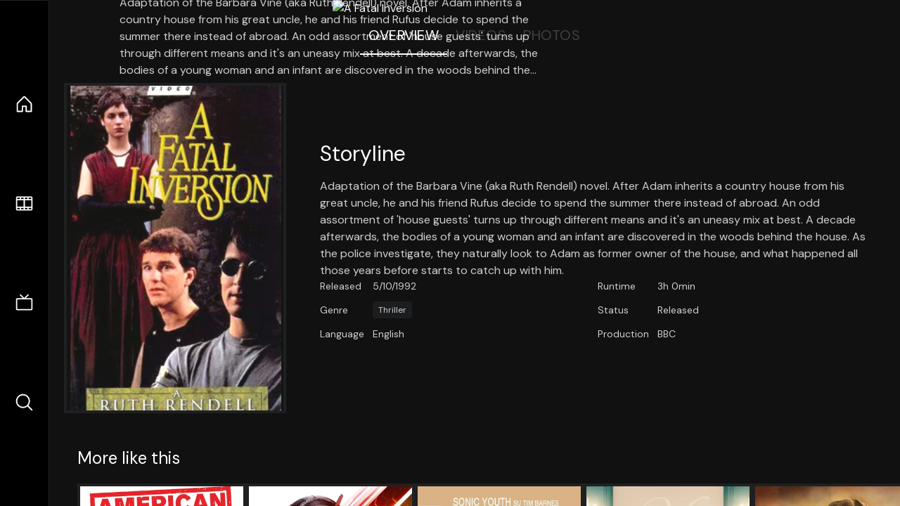

--- FILE ---
content_type: text/html;charset=utf-8
request_url: https://nuxt-movies.vercel.app/movie/279093
body_size: 16229
content:
<!DOCTYPE html><html  lang="en" data-capo=""><head><meta charset="utf-8">
<meta name="viewport" content="width=device-width, initial-scale=1">
<title>A Fatal Inversion · Nuxt Movies</title>
<link rel="stylesheet" href="/_nuxt/entry.DDYGQnBS.css" crossorigin>
<link rel="stylesheet" href="/_nuxt/Base.DDl6vxtR.css" crossorigin>
<link rel="stylesheet" href="/_nuxt/TheFooter.DSjxkPen.css" crossorigin>
<link rel="modulepreload" as="script" crossorigin href="/_nuxt/DFfBDzz8.js">
<link rel="modulepreload" as="script" crossorigin href="/_nuxt/wHmGi5hF.js">
<link rel="modulepreload" as="script" crossorigin href="/_nuxt/uLHvflS5.js">
<link rel="modulepreload" as="script" crossorigin href="/_nuxt/ClyUp67_.js">
<link rel="modulepreload" as="script" crossorigin href="/_nuxt/CYviWHQ5.js">
<link rel="modulepreload" as="script" crossorigin href="/_nuxt/BVNlbdLW.js">
<link rel="prefetch" as="script" crossorigin href="/_nuxt/C17z7VQ0.js">
<meta name="twitter:card" content="summary_large_image">
<meta name="twitter:site" content="@nuxt_js">
<meta name="twitter:creator" content="@nuxt_js">
<link rel="icon" type="image/webp" href="/movies.webp">
<meta name="description" content="Adaptation of the Barbara Vine (aka Ruth Rendell) novel. After Adam inherits a country house from his great uncle, he and his friend Rufus decide to spend the summer there instead of abroad. An odd assortment of 'house guests' turns up through different means and it's an uneasy mix at best. A decade afterwards, the bodies of a young woman and an infant are discovered in the woods behind the house. As the police investigate, they naturally look to Adam as former owner of the house, and what happened all those years before starts to catch up with him.">
<meta property="og:image" content="https://movies-proxy.vercel.app/ipx/s_1200x630/tmdb/5n1Y4FF3244N9YMZYcE4La2vuDJ.jpg">
<script type="module" src="/_nuxt/DFfBDzz8.js" crossorigin></script></head><body><div id="__nuxt"><!--[--><div class="nuxt-loading-indicator" style="position:fixed;top:0;right:0;left:0;pointer-events:none;width:auto;height:3px;opacity:0;background:repeating-linear-gradient(to right,#00dc82 0%,#34cdfe 50%,#0047e1 100%);background-size:Infinity% auto;transform:scaleX(0%);transform-origin:left;transition:transform 0.1s, height 0.4s, opacity 0.4s;z-index:999999;"></div><div h-full w-full font-sans grid="~ lt-lg:rows-[1fr_max-content] lg:cols-[max-content_1fr]" of-hidden view-transition-app transition duration-0><div id="app-scroller" of-x-hidden of-y-auto relative><div><div relative class="aspect-ratio-3/2 lg:aspect-ratio-25/9" bg-black><div absolute top-0 right-0 lt-lg="left-0" lg="bottom-0 left-1/3"><img onerror="this.setAttribute(&#39;data-error&#39;, 1)" width="1220" height="659" alt="A Fatal Inversion" data-nuxt-img srcset="https://movies-proxy.vercel.app/ipx/f_webp&amp;s_1220x659/tmdbnull 1x, https://movies-proxy.vercel.app/ipx/f_webp&amp;s_2440x1318/tmdbnull 2x" h-full w-full object-cover src="https://movies-proxy.vercel.app/ipx/f_webp&amp;s_1220x659/tmdbnull"></div><div absolute bottom-0 left-0 top-0 px-10 flex="~ col" justify-center lt-lg="bg-gradient-to-t right-0 p10" lg="px25 w-2/3 bg-gradient-to-r" from-black via-black to-transparent><template><div style="display:none;"><h1 mt-2 text-4xl lg:text-5xl line-clamp-2>A Fatal Inversion</h1><div flex="~ row wrap" gap2 items-center mt4><div relative aspect="11/2" filter-hue-rotate-320deg w-25><img src="/stars.webp" absolute inset-0 aria-hidden="true"><img src="/stars-filled.webp" absolute inset-0 aria-hidden="true" style="clip-path:inset(0 46% 0 0);"></div><div class="op50 hidden md:block">5.4</div><span class="op50 hidden md:block">·</span><div class="op50 hidden md:block">5 Reviews</div><span op50>·</span><div op50>1992</div><span op50>·</span><div op50>3h 0min</div></div><p class="mt-2 op80 leading-relaxed of-hidden line-clamp-3 md:line-clamp-5 text-xs md:text-base">Adaptation of the Barbara Vine (aka Ruth Rendell) novel. After Adam inherits a country house from his great uncle, he and his friend Rufus decide to spend the summer there instead of abroad. An odd assortment of &#39;house guests&#39; turns up through different means and it&#39;s an uneasy mix at best. A decade afterwards, the bodies of a young woman and an infant are discovered in the woods behind the house. As the police investigate, they naturally look to Adam as former owner of the house, and what happened all those years before starts to catch up with him.</p><!----></div></template></div><!----></div><!--[--><div flex items-center justify-center gap8 py6><button n-tab class="n-tab-active">Overview</button><button n-tab class="">Videos</button><button n-tab class="">Photos</button></div><!--[--><div p4 grid="~ cols-[max-content_1fr]" gap-8 items-center ma max-w-300><img onerror="this.setAttribute(&#39;data-error&#39;, 1)" width="400" height="600" alt="A Fatal Inversion" data-nuxt-img srcset="https://movies-proxy.vercel.app/ipx/f_webp&amp;s_400x600/tmdb/5n1Y4FF3244N9YMZYcE4La2vuDJ.jpg 1x, https://movies-proxy.vercel.app/ipx/f_webp&amp;s_800x1200/tmdb/5n1Y4FF3244N9YMZYcE4La2vuDJ.jpg 2x" block border="4 gray4/10" w-79 lt-md:hidden transition duration-400 object-cover aspect="10/16" style="view-transition-name:item-279093;" src="https://movies-proxy.vercel.app/ipx/f_webp&amp;s_400x600/tmdb/5n1Y4FF3244N9YMZYcE4La2vuDJ.jpg"><div lt-md:w="[calc(100vw-2rem)]" flex="~ col" md:p4 gap6><div><h2 text-3xl mb4>Storyline</h2><div op80>Adaptation of the Barbara Vine (aka Ruth Rendell) novel. After Adam inherits a country house from his great uncle, he and his friend Rufus decide to spend the summer there instead of abroad. An odd assortment of &#39;house guests&#39; turns up through different means and it&#39;s an uneasy mix at best. A decade afterwards, the bodies of a young woman and an infant are discovered in the woods behind the house. As the police investigate, they naturally look to Adam as former owner of the house, and what happened all those years before starts to catch up with him.</div></div><div text-sm op80><ul grid="~ cols-[max-content_1fr] lg:cols-[max-content_1fr_max-content_1fr] gap3" items-center><!--[--><div>Released</div><div>5/10/1992</div><!--]--><!--[--><div>Runtime</div><div>3h 0min</div><!--]--><!----><!----><!----><!--[--><div>Genre</div><div flex="~ row wrap gap1"><!--[--><a href="/genre/53/movie" class="" bg="gray/10 hover:gray/20" p="x2 y1" rounded text-xs>Thriller</a><!--]--></div><!--]--><!--[--><div>Status</div><div>Released</div><!--]--><!--[--><div>Language</div><div>English</div><!--]--><!--[--><div>Production</div><div>BBC</div><!--]--></ul></div><div><div flex="~ row gap5" items-center text-lg mt-5><!----><!----><!----><!----><!----><!----><!----><!----><!--[--><!--]--></div></div></div></div><!----><!--]--><!----><!----><!--]--><!--[--><div flex py3 px10 items-center mt5><div text-2xl><!--[-->More like this<!--]--></div><div flex-auto></div><!--[--><!--]--></div><div relative><div overflow-y-auto><div flex gap-2 w-max p-2 px-10><!--[--><!--[--><a href="/movie/8277" class="" pb2 flex-1 w-40 md:w-60><div block bg-gray4:10 p1 class="aspect-10/16" transition duration-400 hover="scale-105 z10"><img onerror="this.setAttribute(&#39;data-error&#39;, 1)" width="400" height="600" alt="American Pie Presents: Beta House" data-nuxt-img srcset="https://movies-proxy.vercel.app/ipx/f_webp&amp;s_400x600/tmdb/j7eGbwVb9hTaRFWMlSa7C1OYp3T.jpg 1x, https://movies-proxy.vercel.app/ipx/f_webp&amp;s_800x1200/tmdb/j7eGbwVb9hTaRFWMlSa7C1OYp3T.jpg 2x" w-full h-full object-cover style="view-transition-name:item-8277;" src="https://movies-proxy.vercel.app/ipx/f_webp&amp;s_400x600/tmdb/j7eGbwVb9hTaRFWMlSa7C1OYp3T.jpg"></div><div mt-2>American Pie Presents: Beta House</div><div flex text-sm gap-2 items-center><div relative aspect="11/2" filter-hue-rotate-320deg w-20><img src="/stars.webp" absolute inset-0 aria-hidden="true"><img src="/stars-filled.webp" absolute inset-0 aria-hidden="true" style="clip-path:inset(0 43% 0 0);"></div><div op60>5.7</div></div></a><a href="/movie/363088" class="" pb2 flex-1 w-40 md:w-60><div block bg-gray4:10 p1 class="aspect-10/16" transition duration-400 hover="scale-105 z10"><img onerror="this.setAttribute(&#39;data-error&#39;, 1)" width="400" height="600" alt="Ant-Man and the Wasp" data-nuxt-img srcset="https://movies-proxy.vercel.app/ipx/f_webp&amp;s_400x600/tmdb/cFQEO687n1K6umXbInzocxcnAQz.jpg 1x, https://movies-proxy.vercel.app/ipx/f_webp&amp;s_800x1200/tmdb/cFQEO687n1K6umXbInzocxcnAQz.jpg 2x" w-full h-full object-cover style="view-transition-name:item-363088;" src="https://movies-proxy.vercel.app/ipx/f_webp&amp;s_400x600/tmdb/cFQEO687n1K6umXbInzocxcnAQz.jpg"></div><div mt-2>Ant-Man and the Wasp</div><div flex text-sm gap-2 items-center><div relative aspect="11/2" filter-hue-rotate-320deg w-20><img src="/stars.webp" absolute inset-0 aria-hidden="true"><img src="/stars-filled.webp" absolute inset-0 aria-hidden="true" style="clip-path:inset(0 30.860000000000003% 0 0);"></div><div op60>6.9</div></div></a><a href="/movie/935268" class="" pb2 flex-1 w-40 md:w-60><div block bg-gray4:10 p1 class="aspect-10/16" transition duration-400 hover="scale-105 z10"><img onerror="this.setAttribute(&#39;data-error&#39;, 1)" width="400" height="600" alt="Sonic Youth: Koncertas Stan Brakhage Prisiminimui (April 12, 2003)" data-nuxt-img srcset="https://movies-proxy.vercel.app/ipx/f_webp&amp;s_400x600/tmdb/mgGceb0JjC1ze3Of62mmCLqUeJM.jpg 1x, https://movies-proxy.vercel.app/ipx/f_webp&amp;s_800x1200/tmdb/mgGceb0JjC1ze3Of62mmCLqUeJM.jpg 2x" w-full h-full object-cover style="view-transition-name:item-935268;" src="https://movies-proxy.vercel.app/ipx/f_webp&amp;s_400x600/tmdb/mgGceb0JjC1ze3Of62mmCLqUeJM.jpg"></div><div mt-2>Sonic Youth: Koncertas Stan Brakhage Prisiminimui (April 12, 2003)</div><div flex text-sm gap-2 items-center><div relative aspect="11/2" filter-hue-rotate-320deg w-20><img src="/stars.webp" absolute inset-0 aria-hidden="true"><img src="/stars-filled.webp" absolute inset-0 aria-hidden="true" style="clip-path:inset(0 50% 0 0);"></div><div op60>5</div></div></a><a href="/movie/446131" class="" pb2 flex-1 w-40 md:w-60><div block bg-gray4:10 p1 class="aspect-10/16" transition duration-400 hover="scale-105 z10"><img onerror="this.setAttribute(&#39;data-error&#39;, 1)" width="400" height="600" alt="Madame" data-nuxt-img srcset="https://movies-proxy.vercel.app/ipx/f_webp&amp;s_400x600/tmdb/wTOfZevdHCrmjxj4oVUK6qKrAdJ.jpg 1x, https://movies-proxy.vercel.app/ipx/f_webp&amp;s_800x1200/tmdb/wTOfZevdHCrmjxj4oVUK6qKrAdJ.jpg 2x" w-full h-full object-cover style="view-transition-name:item-446131;" src="https://movies-proxy.vercel.app/ipx/f_webp&amp;s_400x600/tmdb/wTOfZevdHCrmjxj4oVUK6qKrAdJ.jpg"></div><div mt-2>Madame</div><div flex text-sm gap-2 items-center><div relative aspect="11/2" filter-hue-rotate-320deg w-20><img src="/stars.webp" absolute inset-0 aria-hidden="true"><img src="/stars-filled.webp" absolute inset-0 aria-hidden="true" style="clip-path:inset(0 41.02% 0 0);"></div><div op60>5.9</div></div></a><a href="/movie/337844" class="" pb2 flex-1 w-40 md:w-60><div block bg-gray4:10 p1 class="aspect-10/16" transition duration-400 hover="scale-105 z10"><img onerror="this.setAttribute(&#39;data-error&#39;, 1)" width="400" height="600" alt="In Dubious Battle" data-nuxt-img srcset="https://movies-proxy.vercel.app/ipx/f_webp&amp;s_400x600/tmdb/bC7N0pUc6RzuDqSNHsV0VXk06Cq.jpg 1x, https://movies-proxy.vercel.app/ipx/f_webp&amp;s_800x1200/tmdb/bC7N0pUc6RzuDqSNHsV0VXk06Cq.jpg 2x" w-full h-full object-cover style="view-transition-name:item-337844;" src="https://movies-proxy.vercel.app/ipx/f_webp&amp;s_400x600/tmdb/bC7N0pUc6RzuDqSNHsV0VXk06Cq.jpg"></div><div mt-2>In Dubious Battle</div><div flex text-sm gap-2 items-center><div relative aspect="11/2" filter-hue-rotate-320deg w-20><img src="/stars.webp" absolute inset-0 aria-hidden="true"><img src="/stars-filled.webp" absolute inset-0 aria-hidden="true" style="clip-path:inset(0 42% 0 0);"></div><div op60>5.8</div></div></a><a href="/movie/63404" class="" pb2 flex-1 w-40 md:w-60><div block bg-gray4:10 p1 class="aspect-10/16" transition duration-400 hover="scale-105 z10"><img onerror="this.setAttribute(&#39;data-error&#39;, 1)" width="400" height="600" alt="American Pie: Revealed" data-nuxt-img srcset="https://movies-proxy.vercel.app/ipx/f_webp&amp;s_400x600/tmdb/zd6vScAUAp3blRMa2ZCsFY2SUNk.jpg 1x, https://movies-proxy.vercel.app/ipx/f_webp&amp;s_800x1200/tmdb/zd6vScAUAp3blRMa2ZCsFY2SUNk.jpg 2x" w-full h-full object-cover style="view-transition-name:item-63404;" src="https://movies-proxy.vercel.app/ipx/f_webp&amp;s_400x600/tmdb/zd6vScAUAp3blRMa2ZCsFY2SUNk.jpg"></div><div mt-2>American Pie: Revealed</div><div flex text-sm gap-2 items-center><div relative aspect="11/2" filter-hue-rotate-320deg w-20><img src="/stars.webp" absolute inset-0 aria-hidden="true"><img src="/stars-filled.webp" absolute inset-0 aria-hidden="true" style="clip-path:inset(0 40.03% 0 0);"></div><div op60>6</div></div></a><a href="/movie/8536" class="" pb2 flex-1 w-40 md:w-60><div block bg-gray4:10 p1 class="aspect-10/16" transition duration-400 hover="scale-105 z10"><img onerror="this.setAttribute(&#39;data-error&#39;, 1)" width="400" height="600" alt="Superman II" data-nuxt-img srcset="https://movies-proxy.vercel.app/ipx/f_webp&amp;s_400x600/tmdb/6XjwM5SbvrrfYPfs6LHAuGO9cOY.jpg 1x, https://movies-proxy.vercel.app/ipx/f_webp&amp;s_800x1200/tmdb/6XjwM5SbvrrfYPfs6LHAuGO9cOY.jpg 2x" w-full h-full object-cover style="view-transition-name:item-8536;" src="https://movies-proxy.vercel.app/ipx/f_webp&amp;s_400x600/tmdb/6XjwM5SbvrrfYPfs6LHAuGO9cOY.jpg"></div><div mt-2>Superman II</div><div flex text-sm gap-2 items-center><div relative aspect="11/2" filter-hue-rotate-320deg w-20><img src="/stars.webp" absolute inset-0 aria-hidden="true"><img src="/stars-filled.webp" absolute inset-0 aria-hidden="true" style="clip-path:inset(0 32.55% 0 0);"></div><div op60>6.7</div></div></a><a href="/movie/217316" class="" pb2 flex-1 w-40 md:w-60><div block bg-gray4:10 p1 class="aspect-10/16" transition duration-400 hover="scale-105 z10"><img onerror="this.setAttribute(&#39;data-error&#39;, 1)" width="400" height="600" alt="1" data-nuxt-img srcset="https://movies-proxy.vercel.app/ipx/f_webp&amp;s_400x600/tmdb/nIHvkb3M1B9TnaiaABsfTzmFMYP.jpg 1x, https://movies-proxy.vercel.app/ipx/f_webp&amp;s_800x1200/tmdb/nIHvkb3M1B9TnaiaABsfTzmFMYP.jpg 2x" w-full h-full object-cover style="view-transition-name:item-217316;" src="https://movies-proxy.vercel.app/ipx/f_webp&amp;s_400x600/tmdb/nIHvkb3M1B9TnaiaABsfTzmFMYP.jpg"></div><div mt-2>1</div><div flex text-sm gap-2 items-center><div relative aspect="11/2" filter-hue-rotate-320deg w-20><img src="/stars.webp" absolute inset-0 aria-hidden="true"><img src="/stars-filled.webp" absolute inset-0 aria-hidden="true" style="clip-path:inset(0 33.9% 0 0);"></div><div op60>6.6</div></div></a><a href="/movie/2770" class="" pb2 flex-1 w-40 md:w-60><div block bg-gray4:10 p1 class="aspect-10/16" transition duration-400 hover="scale-105 z10"><img onerror="this.setAttribute(&#39;data-error&#39;, 1)" width="400" height="600" alt="American Pie 2" data-nuxt-img srcset="https://movies-proxy.vercel.app/ipx/f_webp&amp;s_400x600/tmdb/854ZZxXdeabAs90mrV72NqShJqR.jpg 1x, https://movies-proxy.vercel.app/ipx/f_webp&amp;s_800x1200/tmdb/854ZZxXdeabAs90mrV72NqShJqR.jpg 2x" w-full h-full object-cover style="view-transition-name:item-2770;" src="https://movies-proxy.vercel.app/ipx/f_webp&amp;s_400x600/tmdb/854ZZxXdeabAs90mrV72NqShJqR.jpg"></div><div mt-2>American Pie 2</div><div flex text-sm gap-2 items-center><div relative aspect="11/2" filter-hue-rotate-320deg w-20><img src="/stars.webp" absolute inset-0 aria-hidden="true"><img src="/stars-filled.webp" absolute inset-0 aria-hidden="true" style="clip-path:inset(0 37.53% 0 0);"></div><div op60>6.2</div></div></a><a href="/movie/1107343" class="" pb2 flex-1 w-40 md:w-60><div block bg-gray4:10 p1 class="aspect-10/16" transition duration-400 hover="scale-105 z10"><img onerror="this.setAttribute(&#39;data-error&#39;, 1)" width="400" height="600" alt="Michael Lives Alone" data-nuxt-img srcset="https://movies-proxy.vercel.app/ipx/f_webp&amp;s_400x600/tmdb/3XdA74IPHEuFcFA4T1EckcFju1u.jpg 1x, https://movies-proxy.vercel.app/ipx/f_webp&amp;s_800x1200/tmdb/3XdA74IPHEuFcFA4T1EckcFju1u.jpg 2x" w-full h-full object-cover style="view-transition-name:item-1107343;" src="https://movies-proxy.vercel.app/ipx/f_webp&amp;s_400x600/tmdb/3XdA74IPHEuFcFA4T1EckcFju1u.jpg"></div><div mt-2>Michael Lives Alone</div><div flex text-sm gap-2 items-center><div relative aspect="11/2" filter-hue-rotate-320deg w-20><img src="/stars.webp" absolute inset-0 aria-hidden="true"><img src="/stars-filled.webp" absolute inset-0 aria-hidden="true" style="clip-path:inset(0 15.999999999999996% 0 0);"></div><div op60>8.4</div></div></a><a href="/movie/325844" class="" pb2 flex-1 w-40 md:w-60><div block bg-gray4:10 p1 class="aspect-10/16" transition duration-400 hover="scale-105 z10"><img onerror="this.setAttribute(&#39;data-error&#39;, 1)" width="400" height="600" alt="Serial Teachers 2" data-nuxt-img srcset="https://movies-proxy.vercel.app/ipx/f_webp&amp;s_400x600/tmdb/2qW5bsYI2RjduaJhUz3U6extqNb.jpg 1x, https://movies-proxy.vercel.app/ipx/f_webp&amp;s_800x1200/tmdb/2qW5bsYI2RjduaJhUz3U6extqNb.jpg 2x" w-full h-full object-cover style="view-transition-name:item-325844;" src="https://movies-proxy.vercel.app/ipx/f_webp&amp;s_400x600/tmdb/2qW5bsYI2RjduaJhUz3U6extqNb.jpg"></div><div mt-2>Serial Teachers 2</div><div flex text-sm gap-2 items-center><div relative aspect="11/2" filter-hue-rotate-320deg w-20><img src="/stars.webp" absolute inset-0 aria-hidden="true"><img src="/stars-filled.webp" absolute inset-0 aria-hidden="true" style="clip-path:inset(0 46.97% 0 0);"></div><div op60>5.3</div></div></a><a href="/movie/109443" class="" pb2 flex-1 w-40 md:w-60><div block bg-gray4:10 p1 class="aspect-10/16" transition duration-400 hover="scale-105 z10"><img onerror="this.setAttribute(&#39;data-error&#39;, 1)" width="400" height="600" alt="Anchorman 2: The Legend Continues" data-nuxt-img srcset="https://movies-proxy.vercel.app/ipx/f_webp&amp;s_400x600/tmdb/BAdmxMdCqzjs6hx3KuEtnoWP8d.jpg 1x, https://movies-proxy.vercel.app/ipx/f_webp&amp;s_800x1200/tmdb/BAdmxMdCqzjs6hx3KuEtnoWP8d.jpg 2x" w-full h-full object-cover style="view-transition-name:item-109443;" src="https://movies-proxy.vercel.app/ipx/f_webp&amp;s_400x600/tmdb/BAdmxMdCqzjs6hx3KuEtnoWP8d.jpg"></div><div mt-2>Anchorman 2: The Legend Continues</div><div flex text-sm gap-2 items-center><div relative aspect="11/2" filter-hue-rotate-320deg w-20><img src="/stars.webp" absolute inset-0 aria-hidden="true"><img src="/stars-filled.webp" absolute inset-0 aria-hidden="true" style="clip-path:inset(0 38.69% 0 0);"></div><div op60>6.1</div></div></a><a href="/movie/377823" class="" pb2 flex-1 w-40 md:w-60><div block bg-gray4:10 p1 class="aspect-10/16" transition duration-400 hover="scale-105 z10"><img onerror="this.setAttribute(&#39;data-error&#39;, 1)" width="400" height="600" alt="The Final Master" data-nuxt-img srcset="https://movies-proxy.vercel.app/ipx/f_webp&amp;s_400x600/tmdb/vjPavx5RipvydpVrca1MzwWkJxS.jpg 1x, https://movies-proxy.vercel.app/ipx/f_webp&amp;s_800x1200/tmdb/vjPavx5RipvydpVrca1MzwWkJxS.jpg 2x" w-full h-full object-cover style="view-transition-name:item-377823;" src="https://movies-proxy.vercel.app/ipx/f_webp&amp;s_400x600/tmdb/vjPavx5RipvydpVrca1MzwWkJxS.jpg"></div><div mt-2>The Final Master</div><div flex text-sm gap-2 items-center><div relative aspect="11/2" filter-hue-rotate-320deg w-20><img src="/stars.webp" absolute inset-0 aria-hidden="true"><img src="/stars-filled.webp" absolute inset-0 aria-hidden="true" style="clip-path:inset(0 30.999999999999996% 0 0);"></div><div op60>6.9</div></div></a><a href="/movie/17589" class="" pb2 flex-1 w-40 md:w-60><div block bg-gray4:10 p1 class="aspect-10/16" transition duration-400 hover="scale-105 z10"><img onerror="this.setAttribute(&#39;data-error&#39;, 1)" width="400" height="600" alt="Mrs Brown" data-nuxt-img srcset="https://movies-proxy.vercel.app/ipx/f_webp&amp;s_400x600/tmdb/zFLaeGWglaWfdLiUNcvmUeg0KRJ.jpg 1x, https://movies-proxy.vercel.app/ipx/f_webp&amp;s_800x1200/tmdb/zFLaeGWglaWfdLiUNcvmUeg0KRJ.jpg 2x" w-full h-full object-cover style="view-transition-name:item-17589;" src="https://movies-proxy.vercel.app/ipx/f_webp&amp;s_400x600/tmdb/zFLaeGWglaWfdLiUNcvmUeg0KRJ.jpg"></div><div mt-2>Mrs Brown</div><div flex text-sm gap-2 items-center><div relative aspect="11/2" filter-hue-rotate-320deg w-20><img src="/stars.webp" absolute inset-0 aria-hidden="true"><img src="/stars-filled.webp" absolute inset-0 aria-hidden="true" style="clip-path:inset(0 32.599999999999994% 0 0);"></div><div op60>6.7</div></div></a><a href="/movie/284674" class="" pb2 flex-1 w-40 md:w-60><div block bg-gray4:10 p1 class="aspect-10/16" transition duration-400 hover="scale-105 z10"><img onerror="this.setAttribute(&#39;data-error&#39;, 1)" width="400" height="600" alt="Air" data-nuxt-img srcset="https://movies-proxy.vercel.app/ipx/f_webp&amp;s_400x600/tmdb/vs7xGGYZltIZuLTcCgDp73tTJYn.jpg 1x, https://movies-proxy.vercel.app/ipx/f_webp&amp;s_800x1200/tmdb/vs7xGGYZltIZuLTcCgDp73tTJYn.jpg 2x" w-full h-full object-cover style="view-transition-name:item-284674;" src="https://movies-proxy.vercel.app/ipx/f_webp&amp;s_400x600/tmdb/vs7xGGYZltIZuLTcCgDp73tTJYn.jpg"></div><div mt-2>Air</div><div flex text-sm gap-2 items-center><div relative aspect="11/2" filter-hue-rotate-320deg w-20><img src="/stars.webp" absolute inset-0 aria-hidden="true"><img src="/stars-filled.webp" absolute inset-0 aria-hidden="true" style="clip-path:inset(0 50.620000000000005% 0 0);"></div><div op60>4.9</div></div></a><a href="/movie/504561" class="" pb2 flex-1 w-40 md:w-60><div block bg-gray4:10 p1 class="aspect-10/16" transition duration-400 hover="scale-105 z10"><img onerror="this.setAttribute(&#39;data-error&#39;, 1)" width="400" height="600" alt="Quincy" data-nuxt-img srcset="https://movies-proxy.vercel.app/ipx/f_webp&amp;s_400x600/tmdb/yYtY9CRLyz4dXqTOiimdMF7Nt4e.jpg 1x, https://movies-proxy.vercel.app/ipx/f_webp&amp;s_800x1200/tmdb/yYtY9CRLyz4dXqTOiimdMF7Nt4e.jpg 2x" w-full h-full object-cover style="view-transition-name:item-504561;" src="https://movies-proxy.vercel.app/ipx/f_webp&amp;s_400x600/tmdb/yYtY9CRLyz4dXqTOiimdMF7Nt4e.jpg"></div><div mt-2>Quincy</div><div flex text-sm gap-2 items-center><div relative aspect="11/2" filter-hue-rotate-320deg w-20><img src="/stars.webp" absolute inset-0 aria-hidden="true"><img src="/stars-filled.webp" absolute inset-0 aria-hidden="true" style="clip-path:inset(0 26.580000000000005% 0 0);"></div><div op60>7.3</div></div></a><a href="/movie/1099088" class="" pb2 flex-1 w-40 md:w-60><div block bg-gray4:10 p1 class="aspect-10/16" transition duration-400 hover="scale-105 z10"><img onerror="this.setAttribute(&#39;data-error&#39;, 1)" width="400" height="600" alt="Rewind 2: 1996" data-nuxt-img srcset="https://movies-proxy.vercel.app/ipx/f_webp&amp;s_400x600/tmdb/6OaIG3MlMjdDuOrnHQ1bsiUGNFa.jpg 1x, https://movies-proxy.vercel.app/ipx/f_webp&amp;s_800x1200/tmdb/6OaIG3MlMjdDuOrnHQ1bsiUGNFa.jpg 2x" w-full h-full object-cover style="view-transition-name:item-1099088;" src="https://movies-proxy.vercel.app/ipx/f_webp&amp;s_400x600/tmdb/6OaIG3MlMjdDuOrnHQ1bsiUGNFa.jpg"></div><div mt-2>Rewind 2: 1996</div><div flex text-sm gap-2 items-center><div relative aspect="11/2" filter-hue-rotate-320deg w-20><img src="/stars.webp" absolute inset-0 aria-hidden="true"><img src="/stars-filled.webp" absolute inset-0 aria-hidden="true" style="clip-path:inset(0 62.5% 0 0);"></div><div op60>3.8</div></div></a><a href="/movie/37472" class="" pb2 flex-1 w-40 md:w-60><div block bg-gray4:10 p1 class="aspect-10/16" transition duration-400 hover="scale-105 z10"><img onerror="this.setAttribute(&#39;data-error&#39;, 1)" width="400" height="600" alt="Ip Man 2" data-nuxt-img srcset="https://movies-proxy.vercel.app/ipx/f_webp&amp;s_400x600/tmdb/aC5nwtbadmJqvl4eVCJPno16Mx5.jpg 1x, https://movies-proxy.vercel.app/ipx/f_webp&amp;s_800x1200/tmdb/aC5nwtbadmJqvl4eVCJPno16Mx5.jpg 2x" w-full h-full object-cover style="view-transition-name:item-37472;" src="https://movies-proxy.vercel.app/ipx/f_webp&amp;s_400x600/tmdb/aC5nwtbadmJqvl4eVCJPno16Mx5.jpg"></div><div mt-2>Ip Man 2</div><div flex text-sm gap-2 items-center><div relative aspect="11/2" filter-hue-rotate-320deg w-20><img src="/stars.webp" absolute inset-0 aria-hidden="true"><img src="/stars-filled.webp" absolute inset-0 aria-hidden="true" style="clip-path:inset(0 25.410000000000004% 0 0);"></div><div op60>7.5</div></div></a><a href="/movie/311764" class="" pb2 flex-1 w-40 md:w-60><div block bg-gray4:10 p1 class="aspect-10/16" transition duration-400 hover="scale-105 z10"><img onerror="this.setAttribute(&#39;data-error&#39;, 1)" width="400" height="600" alt="Opening Night" data-nuxt-img srcset="https://movies-proxy.vercel.app/ipx/f_webp&amp;s_400x600/tmdb/wVoJCGoOTcwBLZapuUuGbZ47GOd.jpg 1x, https://movies-proxy.vercel.app/ipx/f_webp&amp;s_800x1200/tmdb/wVoJCGoOTcwBLZapuUuGbZ47GOd.jpg 2x" w-full h-full object-cover style="view-transition-name:item-311764;" src="https://movies-proxy.vercel.app/ipx/f_webp&amp;s_400x600/tmdb/wVoJCGoOTcwBLZapuUuGbZ47GOd.jpg"></div><div mt-2>Opening Night</div><div flex text-sm gap-2 items-center><div relative aspect="11/2" filter-hue-rotate-320deg w-20><img src="/stars.webp" absolute inset-0 aria-hidden="true"><img src="/stars-filled.webp" absolute inset-0 aria-hidden="true" style="clip-path:inset(0 42.25% 0 0);"></div><div op60>5.8</div></div></a><a href="/movie/158423" class="" pb2 flex-1 w-40 md:w-60><div block bg-gray4:10 p1 class="aspect-10/16" transition duration-400 hover="scale-105 z10"><img onerror="this.setAttribute(&#39;data-error&#39;, 1)" width="400" height="600" alt="Max" data-nuxt-img srcset="https://movies-proxy.vercel.app/ipx/f_webp&amp;s_400x600/tmdb/qROjXKBxOnuNMGLxWmKz1V92ML4.jpg 1x, https://movies-proxy.vercel.app/ipx/f_webp&amp;s_800x1200/tmdb/qROjXKBxOnuNMGLxWmKz1V92ML4.jpg 2x" w-full h-full object-cover style="view-transition-name:item-158423;" src="https://movies-proxy.vercel.app/ipx/f_webp&amp;s_400x600/tmdb/qROjXKBxOnuNMGLxWmKz1V92ML4.jpg"></div><div mt-2>Max</div><div flex text-sm gap-2 items-center><div relative aspect="11/2" filter-hue-rotate-320deg w-20><img src="/stars.webp" absolute inset-0 aria-hidden="true"><img src="/stars-filled.webp" absolute inset-0 aria-hidden="true" style="clip-path:inset(0 42.26% 0 0);"></div><div op60>5.8</div></div></a><!--]--><!--]--></div></div><button type="button" flex="~ col" absolute top-0 left-0 bottom-0 bg-black:50 p3 items-center justify-center op0 hover:op100 transition title="Scroll left"><div i-ph-caret-left-light text-3xl text-white></div></button><button type="button" flex="~ col" absolute top-0 right-0 bottom-0 bg-black:50 p3 items-center justify-center op0 hover:op100 transition title="Scroll right"><div i-ph-caret-right-light text-3xl text-white></div></button></div><!--]--><footer p="y15 x15" flex="~ col gap4"><div flex="~ row gap2" items-center my2><img src="/movies-sm.webp" width="25" height="25" alt="Logo"><div text-xl> Nuxt Movies </div></div><div flex="~ row gap2" items-center><div op50 text-sm> Made with </div><a href="https://nuxt.com/" target="_blank" title="Nuxt 3"><svg viewbox="0 0 128 32" fill="none" xmlns="http://www.w3.org/2000/svg" h5><path d="M60.32 32C60.6656 32 60.96 31.7135 60.96 31.36V16.48C60.96 16.48 61.76 17.92 63.2 20.32L69.44 31.04C69.7255 31.6384 70.359 32 70.88 32H75.2V8H70.88C70.5923 8 70.24 8.23906 70.24 8.64V23.68L67.36 18.56L61.6 8.8C61.3197 8.3026 60.7166 8 60.16 8H56V32H60.32Z" fill="currentColor"></path><path d="M116.16 14.72H118.24C118.77 14.72 119.2 14.2902 119.2 13.76V9.6H123.68V14.72H128V18.56H123.68V25.44C123.68 27.12 124.489 27.84 125.92 27.84H128V32H125.28C121.592 32 119.2 29.6114 119.2 25.6V18.56H116.16V14.72Z" fill="currentColor"></path><path d="M94.56 14.72V24.64C94.56 26.8806 93.7188 28.7695 92.48 30.08C91.2412 31.3905 89.5306 32 87.2 32C84.8694 32 82.9988 31.3905 81.76 30.08C80.5422 28.7695 79.68 26.8806 79.68 24.64V14.72H82.24C82.7859 14.72 83.3231 14.8195 83.68 15.2C84.0369 15.5593 84.16 15.7704 84.16 16.32V24.64C84.16 25.9294 84.2331 26.7259 84.8 27.36C85.3669 27.973 86.0662 28.16 87.2 28.16C88.3548 28.16 88.8731 27.973 89.44 27.36C90.0069 26.7259 90.08 25.9294 90.08 24.64V16.32C90.08 15.7704 90.2031 15.4205 90.56 15.04C90.8736 14.7057 91.2045 14.7136 91.68 14.72C91.7457 14.7209 91.9337 14.72 92 14.72H94.56Z" fill="currentColor"></path><path d="M108.16 23.04L113.6 14.72H109.44C108.916 14.72 108.45 14.9081 108.16 15.36L105.6 19.2L103.2 15.52C102.91 15.0681 102.284 14.72 101.76 14.72H97.76L103.2 22.88L97.28 32H101.44C101.96 32 102.429 31.486 102.72 31.04L105.6 26.72L108.64 31.2C108.931 31.646 109.4 32 109.92 32H114.08L108.16 23.04Z" fill="currentColor"></path><path d="M26.88 32H44.64C45.2068 32.0001 45.7492 31.8009 46.24 31.52C46.7308 31.2391 47.2367 30.8865 47.52 30.4C47.8033 29.9135 48.0002 29.3615 48 28.7998C47.9998 28.2381 47.8037 27.6864 47.52 27.2001L35.52 6.56C35.2368 6.0736 34.8907 5.72084 34.4 5.44C33.9093 5.15916 33.2066 4.96 32.64 4.96C32.0734 4.96 31.5307 5.15916 31.04 5.44C30.5493 5.72084 30.2032 6.0736 29.92 6.56L26.88 11.84L20.8 1.59962C20.5165 1.11326 20.1708 0.600786 19.68 0.32C19.1892 0.0392139 18.6467 0 18.08 0C17.5133 0 16.9708 0.0392139 16.48 0.32C15.9892 0.600786 15.4835 1.11326 15.2 1.59962L0.32 27.2001C0.0363166 27.6864 0.000246899 28.2381 3.05588e-07 28.7998C-0.000246288 29.3615 0.0367437 29.9134 0.32 30.3999C0.603256 30.8864 1.10919 31.2391 1.6 31.52C2.09081 31.8009 2.63324 32.0001 3.2 32H14.4C18.8379 32 22.068 30.0092 24.32 26.24L29.76 16.8L32.64 11.84L41.44 26.88H29.76L26.88 32ZM14.24 26.88H6.4L18.08 6.72L24 16.8L20.0786 23.636C18.5831 26.0816 16.878 26.88 14.24 26.88Z" fill="#00DC82"></path></svg></a></div><div flex="~ row gap2" items-center><p text-true-gray:90 text-sm> Data provided by  <a op100 target="_blank" href="https://www.themoviedb.org/" title="The Movie Database" rel="noopener" n-link-text><svg xmlns="http://www.w3.org/2000/svg" xmlns:xlink="http://www.w3.org/1999/xlink" viewbox="0 0 273.42 35.52" inline h4 data-v-2d74ee30><defs data-v-2d74ee30><linearGradient id="linear-gradient" y1="17.76" x2="273.42" y2="17.76" gradientUnits="userSpaceOnUse" data-v-2d74ee30><stop offset="0" stop-color="#90cea1" data-v-2d74ee30></stop><stop offset="0.56" stop-color="#3cbec9" data-v-2d74ee30></stop><stop offset="1" stop-color="#00b3e5" data-v-2d74ee30></stop></linearGradient></defs><g id="Layer_2" data-name="Layer 2" data-v-2d74ee30><g id="Layer_1-2" data-name="Layer 1" data-v-2d74ee30><path class="cls-1" d="M191.85,35.37h63.9A17.67,17.67,0,0,0,273.42,17.7h0A17.67,17.67,0,0,0,255.75,0h-63.9A17.67,17.67,0,0,0,174.18,17.7h0A17.67,17.67,0,0,0,191.85,35.37ZM10.1,35.42h7.8V6.92H28V0H0v6.9H10.1Zm28.1,0H46V8.25h.1L55.05,35.4h6L70.3,8.25h.1V35.4h7.8V0H66.45l-8.2,23.1h-.1L50,0H38.2ZM89.14.12h11.7a33.56,33.56,0,0,1,8.08,1,18.52,18.52,0,0,1,6.67,3.08,15.09,15.09,0,0,1,4.53,5.52,18.5,18.5,0,0,1,1.67,8.25,16.91,16.91,0,0,1-1.62,7.58,16.3,16.3,0,0,1-4.38,5.5,19.24,19.24,0,0,1-6.35,3.37,24.53,24.53,0,0,1-7.55,1.15H89.14Zm7.8,28.2h4a21.66,21.66,0,0,0,5-.55A10.58,10.58,0,0,0,110,26a8.73,8.73,0,0,0,2.68-3.35,11.9,11.9,0,0,0,1-5.08,9.87,9.87,0,0,0-1-4.52,9.17,9.17,0,0,0-2.63-3.18A11.61,11.61,0,0,0,106.22,8a17.06,17.06,0,0,0-4.68-.63h-4.6ZM133.09.12h13.2a32.87,32.87,0,0,1,4.63.33,12.66,12.66,0,0,1,4.17,1.3,7.94,7.94,0,0,1,3,2.72,8.34,8.34,0,0,1,1.15,4.65,7.48,7.48,0,0,1-1.67,5,9.13,9.13,0,0,1-4.43,2.82V17a10.28,10.28,0,0,1,3.18,1,8.51,8.51,0,0,1,2.45,1.85,7.79,7.79,0,0,1,1.57,2.62,9.16,9.16,0,0,1,.55,3.2,8.52,8.52,0,0,1-1.2,4.68,9.32,9.32,0,0,1-3.1,3A13.38,13.38,0,0,1,152.32,35a22.5,22.5,0,0,1-4.73.5h-14.5Zm7.8,14.15h5.65a7.65,7.65,0,0,0,1.78-.2,4.78,4.78,0,0,0,1.57-.65,3.43,3.43,0,0,0,1.13-1.2,3.63,3.63,0,0,0,.42-1.8A3.3,3.3,0,0,0,151,8.6a3.42,3.42,0,0,0-1.23-1.13A6.07,6.07,0,0,0,148,6.9a9.9,9.9,0,0,0-1.85-.18h-5.3Zm0,14.65h7a8.27,8.27,0,0,0,1.83-.2,4.67,4.67,0,0,0,1.67-.7,3.93,3.93,0,0,0,1.23-1.3,3.8,3.8,0,0,0,.47-1.95,3.16,3.16,0,0,0-.62-2,4,4,0,0,0-1.58-1.18,8.23,8.23,0,0,0-2-.55,15.12,15.12,0,0,0-2.05-.15h-5.9Z" data-v-2d74ee30></path></g></g></svg></a></p></div><div flex="~ row gap2" items-center><p text-true-gray:90 text-sm> This project uses the TMDB API but is not endorsed or certified by TMDB. </p></div><div flex gap4 items-center><div flex="~ row gap5" items-center text-lg mt-5><a href="https://twitter.com/nuxt_js" target="_blank" aria-label="Link to Twitter account" rel="noopener" n-link><div i-simple-icons:twitter></div></a><!----><!----><!----><a href="https://github.com/nuxt/movies" target="_blank" aria-label="Link to GitHub account" rel="noopener" n-link><div i-simple-icons:github></div></a><!----><!----><!----><!--[--><a href="https://vercel.com" rel="noopener" target="_blank" aria-label="go to vercel"><svg class="h-8" viewbox="0 0 212 44" fill="none" xmlns="http://www.w3.org/2000/svg" alt="Vercel"><rect width="212" height="44" rx="8" fill="black"></rect><path d="M60.4375 15.2266V26.5H61.8438V22.4766H64.6797C66.7969 22.4766 68.3047 20.9844 68.3047 18.875C68.3047 16.7266 66.8281 15.2266 64.6953 15.2266H60.4375ZM61.8438 16.4766H64.3281C65.9609 16.4766 66.8594 17.3281 66.8594 18.875C66.8594 20.3672 65.9297 21.2266 64.3281 21.2266H61.8438V16.4766ZM73.3441 26.6484C75.7425 26.6484 77.2269 24.9922 77.2269 22.2891C77.2269 19.5781 75.7425 17.9297 73.3441 17.9297C70.9456 17.9297 69.4613 19.5781 69.4613 22.2891C69.4613 24.9922 70.9456 26.6484 73.3441 26.6484ZM73.3441 25.4375C71.7503 25.4375 70.8519 24.2812 70.8519 22.2891C70.8519 20.2891 71.7503 19.1406 73.3441 19.1406C74.9378 19.1406 75.8363 20.2891 75.8363 22.2891C75.8363 24.2812 74.9378 25.4375 73.3441 25.4375ZM89.2975 18.0781H87.9459L86.2897 24.8125H86.1647L84.2819 18.0781H82.9928L81.11 24.8125H80.985L79.3288 18.0781H77.9694L80.3288 26.5H81.6881L83.5631 19.9844H83.6881L85.5709 26.5H86.9381L89.2975 18.0781ZM93.8213 19.1172C95.1572 19.1172 96.0478 20.1016 96.0791 21.5938H91.4384C91.54 20.1016 92.4775 19.1172 93.8213 19.1172ZM96.04 24.3203C95.6884 25.0625 94.9541 25.4609 93.8681 25.4609C92.4384 25.4609 91.5088 24.4062 91.4384 22.7422V22.6797H97.4931V22.1641C97.4931 19.5469 96.1103 17.9297 93.8369 17.9297C91.5244 17.9297 90.04 19.6484 90.04 22.2969C90.04 24.9609 91.5009 26.6484 93.8369 26.6484C95.6806 26.6484 96.9931 25.7578 97.3838 24.3203H96.04ZM99.2825 26.5H100.626V21.2812C100.626 20.0938 101.556 19.2344 102.837 19.2344C103.103 19.2344 103.587 19.2812 103.697 19.3125V17.9688C103.525 17.9453 103.243 17.9297 103.025 17.9297C101.908 17.9297 100.939 18.5078 100.689 19.3281H100.564V18.0781H99.2825V26.5ZM108.181 19.1172C109.517 19.1172 110.408 20.1016 110.439 21.5938H105.798C105.9 20.1016 106.838 19.1172 108.181 19.1172ZM110.4 24.3203C110.048 25.0625 109.314 25.4609 108.228 25.4609C106.798 25.4609 105.869 24.4062 105.798 22.7422V22.6797H111.853V22.1641C111.853 19.5469 110.47 17.9297 108.197 17.9297C105.884 17.9297 104.4 19.6484 104.4 22.2969C104.4 24.9609 105.861 26.6484 108.197 26.6484C110.041 26.6484 111.353 25.7578 111.744 24.3203H110.4ZM116.76 26.6484C117.924 26.6484 118.924 26.0938 119.455 25.1562H119.58V26.5H120.861V14.7344H119.518V19.4062H119.4C118.924 18.4844 117.932 17.9297 116.76 17.9297C114.619 17.9297 113.221 19.6484 113.221 22.2891C113.221 24.9375 114.603 26.6484 116.76 26.6484ZM117.072 19.1406C118.596 19.1406 119.549 20.3594 119.549 22.2891C119.549 24.2344 118.603 25.4375 117.072 25.4375C115.533 25.4375 114.611 24.2578 114.611 22.2891C114.611 20.3281 115.541 19.1406 117.072 19.1406ZM131.534 26.6484C133.667 26.6484 135.065 24.9219 135.065 22.2891C135.065 19.6406 133.674 17.9297 131.534 17.9297C130.378 17.9297 129.354 18.5 128.893 19.4062H128.768V14.7344H127.424V26.5H128.706V25.1562H128.831C129.362 26.0938 130.362 26.6484 131.534 26.6484ZM131.221 19.1406C132.76 19.1406 133.674 20.3203 133.674 22.2891C133.674 24.2578 132.76 25.4375 131.221 25.4375C129.69 25.4375 128.737 24.2344 128.737 22.2891C128.737 20.3438 129.69 19.1406 131.221 19.1406ZM137.261 29.5469C138.753 29.5469 139.425 28.9688 140.143 27.0156L143.433 18.0781H142.003L139.698 25.0078H139.573L137.261 18.0781H135.808L138.925 26.5078L138.768 27.0078C138.417 28.0234 137.995 28.3906 137.222 28.3906C137.034 28.3906 136.823 28.3828 136.659 28.3516V29.5C136.847 29.5312 137.081 29.5469 137.261 29.5469ZM154.652 26.5L158.55 15.2266H156.402L153.589 24.1484H153.457L150.621 15.2266H148.394L152.332 26.5H154.652ZM162.668 19.3203C163.832 19.3203 164.598 20.1328 164.637 21.3984H160.613C160.699 20.1484 161.512 19.3203 162.668 19.3203ZM164.652 24.1484C164.371 24.7812 163.707 25.1328 162.746 25.1328C161.473 25.1328 160.652 24.2422 160.605 22.8203V22.7188H166.574V22.0938C166.574 19.3984 165.113 17.7812 162.676 17.7812C160.199 17.7812 158.66 19.5078 158.66 22.2578C158.66 25.0078 160.176 26.6719 162.691 26.6719C164.707 26.6719 166.137 25.7031 166.488 24.1484H164.652ZM168.199 26.5H170.137V21.5625C170.137 20.3672 171.012 19.5859 172.27 19.5859C172.598 19.5859 173.113 19.6406 173.262 19.6953V17.8984C173.082 17.8438 172.738 17.8125 172.457 17.8125C171.356 17.8125 170.434 18.4375 170.199 19.2812H170.067V17.9531H168.199V26.5ZM181.7 20.8281C181.497 19.0312 180.168 17.7812 177.973 17.7812C175.403 17.7812 173.895 19.4297 173.895 22.2031C173.895 25.0156 175.411 26.6719 177.981 26.6719C180.145 26.6719 181.489 25.4688 181.7 23.6797H179.856C179.653 24.5703 178.981 25.0469 177.973 25.0469C176.653 25.0469 175.856 24 175.856 22.2031C175.856 20.4297 176.645 19.4062 177.973 19.4062C179.036 19.4062 179.676 20 179.856 20.8281H181.7ZM186.817 19.3203C187.981 19.3203 188.747 20.1328 188.786 21.3984H184.762C184.848 20.1484 185.661 19.3203 186.817 19.3203ZM188.802 24.1484C188.52 24.7812 187.856 25.1328 186.895 25.1328C185.622 25.1328 184.802 24.2422 184.755 22.8203V22.7188H190.723V22.0938C190.723 19.3984 189.262 17.7812 186.825 17.7812C184.348 17.7812 182.809 19.5078 182.809 22.2578C182.809 25.0078 184.325 26.6719 186.841 26.6719C188.856 26.6719 190.286 25.7031 190.637 24.1484H188.802ZM192.427 26.5H194.364V14.6484H192.427V26.5Z" fill="white"></path><path d="M23.3248 13L32.6497 29H14L23.3248 13Z" fill="white"></path><line x1="43.5" y1="2.18557e-08" x2="43.5" y2="44" stroke="#5E5E5E"></line></svg></a><!--]--></div><div flex gap2 items-center mt-5> Language: <select id="langSwitcher" rounded-md text-sm p-1><!--[--><option value="en" p-1>English</option><option value="fa-IR" p-1>فارسی</option><option value="de-DE" p-1>Deutsch</option><option value="es-ES" p-1>Español</option><option value="it" p-1>Italiano</option><option value="ja" p-1>日本語</option><option value="zh-CN" p-1>简体中文</option><option value="pt-PT" p-1>Português</option><option value="pt-BR" p-1>Português do Brasil</option><option value="ru-RU" p-1>Русский</option><option value="fr-FR" p-1>Français</option><option value="uk-UA" p-1>Українська</option><option value="vi" p-1>Tiếng Việt</option><!--]--></select></div></div></footer></div></div><div flex="~ row lg:col" justify-evenly items-center py5 lg:px5 border="t lg:r base" bg-black lg:order-first><a href="/" class="" title="Home"><div text-2xl class="i-ph-house"></div></a><a href="/movie" class="" title="Movies"><div text-2xl class="i-ph-film-strip"></div></a><a href="/tv" class="" title="TV Shows"><div text-2xl class="i-ph-television-simple"></div></a><a href="/search" class="" title="Search"><div text-2xl class="i-ph-magnifying-glass"></div></a></div><!----><!----></div><!--]--></div><div id="teleports"></div><script type="application/json" data-nuxt-data="nuxt-app" data-ssr="true" id="__NUXT_DATA__">[["ShallowReactive",1],{"data":2,"state":4,"once":279,"_errors":280,"serverRendered":113,"path":282},["ShallowReactive",3],{},["Reactive",5],{"$snuxt-i18n-meta":6,"$swJQMoF5HpL":7,"$sdeK7BCJ73t":41},{},{"adult":8,"backdrop_path":9,"belongs_to_collection":9,"budget":10,"genres":11,"homepage":15,"id":16,"imdb_id":17,"origin_country":18,"original_language":20,"original_title":21,"overview":22,"popularity":23,"poster_path":24,"production_companies":25,"production_countries":30,"release_date":33,"revenue":10,"runtime":34,"spoken_languages":35,"status":38,"tagline":15,"title":21,"video":8,"vote_average":39,"vote_count":40},false,null,0,[12],{"id":13,"name":14},53,"Thriller","",279093,"tt0102126",[19],"GB","en","A Fatal Inversion","Adaptation of the Barbara Vine (aka Ruth Rendell) novel. After Adam inherits a country house from his great uncle, he and his friend Rufus decide to spend the summer there instead of abroad. An odd assortment of 'house guests' turns up through different means and it's an uneasy mix at best. A decade afterwards, the bodies of a young woman and an infant are discovered in the woods behind the house. As the police investigate, they naturally look to Adam as former owner of the house, and what happened all those years before starts to catch up with him.",4.7193,"/5n1Y4FF3244N9YMZYcE4La2vuDJ.jpg",[26],{"id":27,"logo_path":28,"name":29,"origin_country":19},3324,"/dqT3yOTlfJRmtvk52Ccd1O6dZ0A.png","BBC",[31],{"iso_3166_1":19,"name":32},"United Kingdom","1992-05-10",180,[36],{"english_name":37,"iso_639_1":20,"name":37},"English","Released",5.4,5,{"page":42,"results":43,"total_pages":79,"total_results":278},1,[44,57,71,80,93,104,116,127,138,149,161,174,185,198,210,221,233,243,256,267],{"adult":8,"backdrop_path":45,"id":46,"title":47,"original_title":47,"overview":48,"poster_path":49,"media_type":50,"original_language":20,"genre_ids":51,"popularity":53,"release_date":54,"video":8,"vote_average":55,"vote_count":56},"/qSx994cBgJ2jgc5Gx4hc3QjtJP0.jpg",8277,"American Pie Presents: Beta House","Erik, Ryan, and Cooze start college and pledge the Beta House fraternity, presided over by none other than legendary Dwight Stifler. But chaos ensues when a fraternity of geeks threatens to stop the debauchery and the Betas have to make a stand for their right to party.","/j7eGbwVb9hTaRFWMlSa7C1OYp3T.jpg","movie",[52],35,6.4745,"2007-12-26",5.7,1932,{"adult":8,"backdrop_path":58,"id":59,"title":60,"original_title":60,"overview":61,"poster_path":62,"media_type":50,"original_language":20,"genre_ids":63,"popularity":67,"release_date":68,"video":8,"vote_average":69,"vote_count":70},"/2tcTm5oRlRN5fKFvY4Gbrwp8h38.jpg",363088,"Ant-Man and the Wasp","Just when his time under house arrest is about to end, Scott Lang once again puts his freedom at risk to help Hope van Dyne and Dr. Hank Pym dive into the quantum realm and try to accomplish, against time and any chance of success, a very dangerous rescue mission.","/cFQEO687n1K6umXbInzocxcnAQz.jpg",[64,65,66],28,12,878,8.1082,"2018-07-04",6.914,13693,{"adult":8,"backdrop_path":9,"id":72,"title":73,"original_title":73,"overview":74,"poster_path":75,"media_type":50,"original_language":20,"genre_ids":76,"popularity":77,"release_date":78,"video":8,"vote_average":40,"vote_count":79},935268,"Sonic Youth: Koncertas Stan Brakhage Prisiminimui (April 12, 2003)","Filmed April 12, 2003 at a benefit concert held at and for The Anthology Film Archives, the international center for the preservation, study, and exhibition of avant-garde and independent cinema. In addition to screening films for the public, AFA houses a film museum, research library and art gallery. The event, which raised money for the Archives and celebrated the life and work of avant-garde film maker Stan Brakhage, featured Sonic Youth providing an improvised instrumental collaboration with silent Brakhage’s films. The band performed with drummer/percussionist Tim Barnes (Essex Green, Jukeboxer, Silver Jews).","/mgGceb0JjC1ze3Of62mmCLqUeJM.jpg",[],0.2829,"2003-04-12",2,{"adult":8,"backdrop_path":81,"id":82,"title":83,"original_title":83,"overview":84,"poster_path":85,"media_type":50,"original_language":20,"genre_ids":86,"popularity":89,"release_date":90,"video":8,"vote_average":91,"vote_count":92},"/7l5sHonMX6fgHcW3MoiZI302ykA.jpg",446131,"Madame","Anne and Bob, a well-to-do American couple, have just moved to a beautiful manor house in romantic Paris. To impress their sophisticated friends, they decide to host a lavish dinner party, but must disguise their maid as a noblewoman to even out the number of guests. When the maid runs off with a wealthy guest, Anne must chase her around Paris to thwart the joyous and unexpected love affair.","/wTOfZevdHCrmjxj4oVUK6qKrAdJ.jpg",[87,52,88],10749,18,1.8013,"2017-08-17",5.898,308,{"adult":8,"backdrop_path":94,"id":95,"title":96,"original_title":96,"overview":97,"poster_path":98,"media_type":50,"original_language":20,"genre_ids":99,"popularity":100,"release_date":101,"video":8,"vote_average":102,"vote_count":103},"/6O51sHUFjZrGSX0evVU3pq2yMMJ.jpg",337844,"In Dubious Battle","In the California apple country, 900 migratory workers rise 'in dubious battle' against the landowners. The group takes on a life of its own—stronger than its individual members, and more frightening. Led by the doomed Jim Nolan, the strike is founded on his tragic idealism—'courage, never submit, or yield'.","/bC7N0pUc6RzuDqSNHsV0VXk06Cq.jpg",[88],1.272,"2016-10-08",5.8,151,{"adult":8,"backdrop_path":9,"id":105,"title":106,"original_title":106,"overview":107,"poster_path":108,"media_type":50,"original_language":20,"genre_ids":109,"popularity":111,"release_date":112,"video":113,"vote_average":114,"vote_count":115},63404,"American Pie: Revealed","Documentary about the making of American Pie (1999), American Pie 2 (2001) and American Wedding (2003).","/zd6vScAUAp3blRMa2ZCsFY2SUNk.jpg",[110,52],99,1.4791,"2004-01-02",true,5.997,165,{"adult":8,"backdrop_path":117,"id":118,"title":119,"original_title":119,"overview":120,"poster_path":121,"media_type":50,"original_language":20,"genre_ids":122,"popularity":123,"release_date":124,"video":8,"vote_average":125,"vote_count":126},"/e77VeVcrXhxfCdJWD9rameYn7Qn.jpg",8536,"Superman II","Three Kryptonian criminals led by General Zod team up with Lex Luthor to conquer Earth, forcing a depowered Superman to regain his strength and stop them.","/6XjwM5SbvrrfYPfs6LHAuGO9cOY.jpg",[66,64,65],6.2397,"1980-12-12",6.745,2377,{"adult":8,"backdrop_path":128,"id":129,"title":130,"original_title":130,"overview":131,"poster_path":132,"media_type":50,"original_language":20,"genre_ids":133,"popularity":134,"release_date":135,"video":8,"vote_average":136,"vote_count":137},"/nPqDbXYaMhR2XKQ9IU8bkX7YgO7.jpg",217316,"1","Set in the golden era of Grand Prix Racing '1' tells the story of a generation of charismatic drivers who raced on the edge, risking their lives during Formula 1's deadliest period, and the men who stood up and changed the sport forever.","/nIHvkb3M1B9TnaiaABsfTzmFMYP.jpg",[110],2.5769,"2013-09-30",6.61,355,{"adult":8,"backdrop_path":139,"id":140,"title":141,"original_title":141,"overview":142,"poster_path":143,"media_type":50,"original_language":20,"genre_ids":144,"popularity":145,"release_date":146,"video":8,"vote_average":147,"vote_count":148},"/uCocR9YfjvNICXWVnepSFKMXqNG.jpg",2770,"American Pie 2","After a year apart - attending different schools, meeting different people - the guys rent a beach house and vow to make this the best summer ever. As it turns out, whether that will happen or not has a lot to do with the girls. Between the wild parties, outrageous revelations and yes, a trip to band camp, they discover that times change and people change, but in the end, it's all about sticking together.","/854ZZxXdeabAs90mrV72NqShJqR.jpg",[52,87],7.3412,"2001-08-10",6.247,5066,{"adult":8,"backdrop_path":150,"id":151,"title":152,"original_title":152,"overview":153,"poster_path":154,"media_type":50,"original_language":20,"genre_ids":155,"popularity":157,"release_date":158,"video":8,"vote_average":159,"vote_count":160},"/abP6H8oKFCpbgXLAGq5ugktHu7G.jpg",1107343,"Michael Lives Alone","A young photographer's home is haunted by it's former residents.","/3XdA74IPHEuFcFA4T1EckcFju1u.jpg",[156,13],27,0.4068,"2023-03-31",8.4,8,{"adult":8,"backdrop_path":162,"id":163,"title":164,"original_title":165,"overview":166,"poster_path":167,"media_type":50,"original_language":168,"genre_ids":169,"popularity":170,"release_date":171,"video":8,"vote_average":172,"vote_count":173},"/gaHuzoJQAEAam57xAZBrW9aaaxI.jpg",325844,"Serial Teachers 2","Les Profs 2","The worst teachers of France landed in England for an ultra-secret mission. With Boulard, the King of the Dunces, they are parachuted in the best school of the country, and they will apply their famous methods on the future of the nation.","/2qW5bsYI2RjduaJhUz3U6extqNb.jpg","fr",[52],1.7405,"2015-07-01",5.303,930,{"adult":8,"backdrop_path":175,"id":176,"title":177,"original_title":177,"overview":178,"poster_path":179,"media_type":50,"original_language":20,"genre_ids":180,"popularity":181,"release_date":182,"video":8,"vote_average":183,"vote_count":184},"/hYY7wC3vuwSmoRdcMalVMjPC0a0.jpg",109443,"Anchorman 2: The Legend Continues","With the 70s behind him, San Diego's top rated newsman, Ron Burgundy, returns to take New York's first 24-hour news channel by storm.","/BAdmxMdCqzjs6hx3KuEtnoWP8d.jpg",[52],3.5555,"2013-12-18",6.131,2675,{"adult":8,"backdrop_path":186,"id":187,"title":188,"original_title":189,"overview":190,"poster_path":191,"media_type":50,"original_language":192,"genre_ids":193,"popularity":194,"release_date":195,"video":8,"vote_average":196,"vote_count":197},"/fEQrmcbTdhmjBk5zN7j7khvSdec.jpg",377823,"The Final Master","师父","Determined to pass down his art, the Final Master of Wing Chun is caught in a power struggle with malicious local officials and ultimately must choose between personal honor and his master’s dying wish.","/vjPavx5RipvydpVrca1MzwWkJxS.jpg","zh",[64,88],3.9136,"2015-12-10",6.9,95,{"adult":8,"backdrop_path":199,"id":200,"title":201,"original_title":201,"overview":202,"poster_path":203,"media_type":50,"original_language":20,"genre_ids":204,"popularity":206,"release_date":207,"video":8,"vote_average":208,"vote_count":209},"/fxjiafn34SRjU4olPBRBbGLPwd6.jpg",17589,"Mrs Brown","When Queen Victoria's husband Prince Albert dies, she finds solace in her trusted servant, Mr. John Brown. But their relationship also brings scandal and turmoil to the monarchy.","/zFLaeGWglaWfdLiUNcvmUeg0KRJ.jpg",[88,205,87],36,2.2347,"1997-07-18",6.74,181,{"adult":8,"backdrop_path":211,"id":212,"title":213,"original_title":213,"overview":214,"poster_path":215,"media_type":50,"original_language":20,"genre_ids":216,"popularity":217,"release_date":218,"video":8,"vote_average":219,"vote_count":220},"/st3saCQAN1q72ws0gHoFLmQ0rL.jpg",284674,"Air","In the near future, breathable air is nonexistent. Virtually all of humanity has disappeared, and those chosen to reestablish society reside in a controlled state of suspended animation. Two engineers tasked with guarding the last hope for mankind struggle to preserve their own sanity and lives while administering to the vital task at hand.","/vs7xGGYZltIZuLTcCgDp73tTJYn.jpg",[66,13],0.9957,"2015-08-14",4.938,443,{"adult":8,"backdrop_path":222,"id":223,"title":224,"original_title":224,"overview":225,"poster_path":226,"media_type":50,"original_language":20,"genre_ids":227,"popularity":229,"release_date":230,"video":8,"vote_average":231,"vote_count":232},"/8McBKWoQOQZfeIGQl23g0TJ6jto.jpg",504561,"Quincy","An intimate look into the life of icon Quincy Jones. A unique force in music and popular culture for 70 years, Jones has transcended racial and cultural boundaries; his story is inextricably woven into the fabric of America.  Jones came to prominence in the 1950s as a jazz arranger and conductor before working on pop music and film scores. He moved easily between musical genres, producing major pop hits of the early 1960s  and serving as an arranger and conductor for several collaborations in the same time period.","/yYtY9CRLyz4dXqTOiimdMF7Nt4e.jpg",[110,228],10402,1.8372,"2018-09-09",7.342,111,{"adult":8,"backdrop_path":234,"id":235,"title":236,"original_title":236,"overview":237,"poster_path":238,"media_type":50,"original_language":20,"genre_ids":239,"popularity":240,"release_date":241,"video":8,"vote_average":242,"vote_count":65},"/2dvJYzfe7ZKcPbJKX9W6afuSOaI.jpg",1099088,"Rewind 2: 1996","When Marty's car is stolen, he sets out on a mission to find it; however, he soon realizes that the person who stole it is much more dangerous than he thinks.","/6OaIG3MlMjdDuOrnHQ1bsiUGNFa.jpg",[156,52],0.6555,"2022-12-23",3.75,{"adult":8,"backdrop_path":244,"id":245,"title":246,"original_title":247,"overview":248,"poster_path":249,"media_type":50,"original_language":250,"genre_ids":251,"popularity":252,"release_date":253,"video":8,"vote_average":254,"vote_count":255},"/6Zo212BjDdDMqRIqcaiWXn10hty.jpg",37472,"Ip Man 2","葉問2","Having defeated the best fighters of the Imperial Japanese army in occupied Shanghai, Ip Man and his family settle in post-war Hong Kong. Struggling to make a living, Master Ip opens a kung fu school to bring his celebrated art of Wing Chun to the troubled youth of Hong Kong. His growing reputation soon brings challenges from powerful enemies, including pre-eminent Hung Gar master, Hung Quan.","/aC5nwtbadmJqvl4eVCJPno16Mx5.jpg","cn",[64,205,88],0.5709,"2010-04-29",7.459,2361,{"adult":8,"backdrop_path":257,"id":258,"title":259,"original_title":259,"overview":260,"poster_path":261,"media_type":50,"original_language":20,"genre_ids":262,"popularity":263,"release_date":264,"video":8,"vote_average":265,"vote_count":266},"/bVpxkiD0Os2gAPztU0Yn4ZxZyyY.jpg",311764,"Opening Night","A failed Broadway singer who now works as a production manager must save opening night on his new production by wrangling his eccentric cast and crew.","/wVoJCGoOTcwBLZapuUuGbZ47GOd.jpg",[52,228],0.9699,"2016-06-03",5.775,80,{"adult":8,"backdrop_path":268,"id":269,"title":270,"original_title":270,"overview":271,"poster_path":272,"media_type":50,"original_language":168,"genre_ids":273,"popularity":274,"release_date":275,"video":8,"vote_average":276,"vote_count":277},"/M3hP07dA9p0WkFGn9ktF1QNopM.jpg",158423,"Max","Max is 6 years old. She lives with her dad Toni, a small time crook with a golden heart. For Xmas, Max offers him Rose, a call-girl found on the street whom she’s very fond of. Despite the complicated situation, Toni’s gonna have a hard time refusing her daughter’s «gift» and must coexist with Rose.","/qROjXKBxOnuNMGLxWmKz1V92ML4.jpg",[52,87],1.1672,"2013-01-18",5.774,117,40,["Set"],["ShallowReactive",281],{},"/movie/279093"]</script>
<script>window.__NUXT__={};window.__NUXT__.config={public:{apiBaseUrl:"https://movies-proxy.vercel.app",i18n:{baseUrl:"",defaultLocale:"en",defaultDirection:"ltr",strategy:"no_prefix",lazy:true,rootRedirect:"",routesNameSeparator:"___",defaultLocaleRouteNameSuffix:"default",skipSettingLocaleOnNavigate:false,differentDomains:false,trailingSlash:false,configLocales:[{code:"en",name:"English",files:["/vercel/path0/internationalization/en.json"]},{code:"fa-IR",name:"فارسی",files:["/vercel/path0/internationalization/fa-IR.json"]},{code:"de-DE",name:"Deutsch",files:["/vercel/path0/internationalization/de-DE.json"]},{code:"es-ES",name:"Español",files:["/vercel/path0/internationalization/es-ES.json"]},{code:"it",name:"Italiano",files:["/vercel/path0/internationalization/it.json"]},{code:"ja",name:"日本語",files:["/vercel/path0/internationalization/ja.json"]},{code:"zh-CN",name:"简体中文",files:["/vercel/path0/internationalization/zh-CN.json"]},{code:"pt-PT",name:"Português",files:["/vercel/path0/internationalization/pt-PT.json"]},{code:"pt-BR",name:"Português do Brasil",files:["/vercel/path0/internationalization/pt-BR.json"]},{code:"ru-RU",name:"Русский",files:["/vercel/path0/internationalization/ru-RU.json"]},{code:"fr-FR",name:"Français",files:["/vercel/path0/internationalization/fr-FR.json"]},{code:"uk-UA",name:"Українська",files:["/vercel/path0/internationalization/uk-UA.json"]},{code:"vi",name:"Tiếng Việt",files:["/vercel/path0/internationalization/vi.json"]}],locales:{en:{domain:""},"fa-IR":{domain:""},"de-DE":{domain:""},"es-ES":{domain:""},it:{domain:""},ja:{domain:""},"zh-CN":{domain:""},"pt-PT":{domain:""},"pt-BR":{domain:""},"ru-RU":{domain:""},"fr-FR":{domain:""},"uk-UA":{domain:""},vi:{domain:""}},detectBrowserLanguage:{alwaysRedirect:false,cookieCrossOrigin:false,cookieDomain:"",cookieKey:"i18n_redirected",cookieSecure:false,fallbackLocale:"en",redirectOn:"root",useCookie:true},experimental:{localeDetector:"",switchLocalePathLinkSSR:false,autoImportTranslationFunctions:false},multiDomainLocales:false}},app:{baseURL:"/",buildId:"650d15d9-186f-4340-81fd-664a153cb547",buildAssetsDir:"/_nuxt/",cdnURL:""}}</script></body></html>